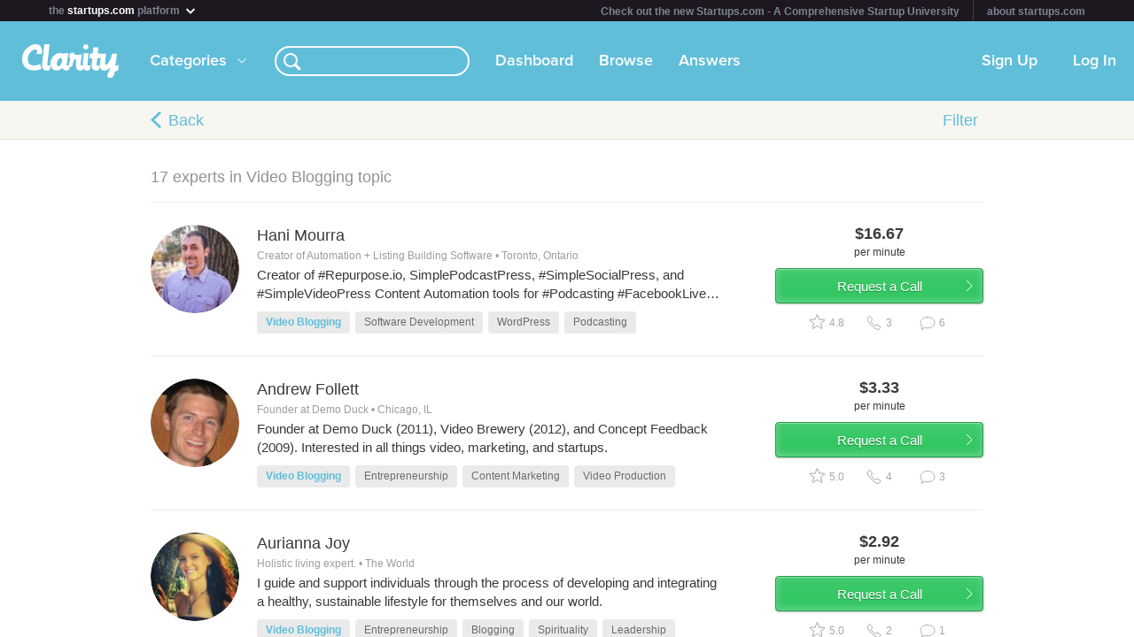

--- FILE ---
content_type: text/html; charset=utf-8
request_url: https://clarity.fm/topics/video-blogging-11287
body_size: 10818
content:
<!DOCTYPE html>
<html>
<head>

  <script type="text/javascript">
    STRIPE_PUBLIC_KEY = 'pk_live_51NfWr9ANQl7HSjF3h6bbfslLNg9xzzrfDzxaqAG5vOgQFrD0L6CPiOvAADrEI7h0vvyywwYnVQKzZe5Ah1Qke0Qe00ghcuRUcr';
    WEPAY_CLIENT_ID = '137848';
    FRIENDLY_HOST = 'https://clarity.fm';
    AUTHENTICATED = false;
    CLARITY_VERSION = 138;
    FACEBOOK_KEY = '234242646631453';
    LINKEDIN_KEY = 'ji52d4ow5zt5';
    BILLABLE_CALL_LENGTH = 60;
    RAILS_ENV = 'production';
    CLARITY_TOLL_FREE_NUMBER = '1-800-375-4390';

    var CURRENT_MEMBER_EMAIL = '';
    var CURRENT_MEMBER_ID = '';

    !function(){var analytics=window.analytics=window.analytics||[];if(!analytics.initialize)if(analytics.invoked)window.console&&console.error&&console.error("Segment snippet included twice.");else{analytics.invoked=!0;analytics.methods=["trackSubmit","trackClick","trackLink","trackForm","pageview","identify","reset","group","track","ready","alias","debug","page","once","off","on","addSourceMiddleware","addIntegrationMiddleware","setAnonymousId","addDestinationMiddleware"];analytics.factory=function(e){return function(){var t=Array.prototype.slice.call(arguments);t.unshift(e);analytics.push(t);return analytics}};for(var e=0;e<analytics.methods.length;e++){var t=analytics.methods[e];analytics[t]=analytics.factory(t)}analytics.load=function(e,t){var n=document.createElement("script");n.type="text/javascript";n.async=!0;n.src="https://cdn.segment.com/analytics.js/v1/"+e+"/analytics.min.js";var a=document.getElementsByTagName("script")[0];a.parentNode.insertBefore(n,a);analytics._loadOptions=t};analytics.SNIPPET_VERSION="4.1.0";
    analytics.load("0PvTSsG8LJOE2aRtmI95DZK1wHSj5sEV");
    analytics.page(document.title, { path: window.location.pathname, url: window.location.href });
    if (CURRENT_MEMBER_ID && CURRENT_MEMBER_EMAIL) {
      analytics.identify(CURRENT_MEMBER_ID, { email: CURRENT_MEMBER_EMAIL });
    }
    }}();

    (function(history){
      var pushState = history.pushState;
      history.pushState = function(state) {
        if (typeof history.onpushstate == "function") {
            history.onpushstate({state: state});
        }
        setTimeout(function() {
          analytics.page(document.title || window.location.pathname, { path: window.location.pathname, url: window.location.href });
        }, 500);
        return pushState.apply(history, arguments);
      };
    })(window.history);



    var _boost = _boost || [];
    (function(){
        var u=(("https:" == document.location.protocol) ? "https://tracker.boostable.com/" : "http://tracker.boostable.com/");
        _boost.push(['setSiteId', 'BT-67351161-2']);
        _boost.push(['setTrackerUrl', u+'ping']);
        _boost.push(['enableLinkTracking']);
        var d=document, g=d.createElement('script'), s=d.getElementsByTagName('script')[0]; g.type='text/javascript'; g.defer=true; g.async=true; g.src=u+'boost.js';
        s.parentNode.insertBefore(g,s);
    })();


    var _gaq = _gaq || [];
    window.thirdPartyScripts = function() {
      _gaq.push(['_setAccount', 'UA-27194755-1']);
      _gaq.push(['_trackPageview']);

      (function() {
        var ga = document.createElement('script'); ga.type = 'text/javascript'; ga.async = true;
        ga.src = ('https:' == document.location.protocol ? 'https://ssl' : 'http://www') + '.google-analytics.com/ga.js';
        var s = document.getElementsByTagName('script')[0]; s.parentNode.insertBefore(ga, s);
      })();

      $(function() {
        setTimeout(function() {
          $('.flash-notice').slideUp('fast')
        }, 4000)
        $(".impersonate").click(function() {
          for (key in localStorage) { delete localStorage[key]; }
        })
      });

      (function() {
        var _fbq = window._fbq || (window._fbq = []);
        if (!_fbq.loaded) {
          var fbds = document.createElement('script');
          fbds.async = true;
          fbds.src = '//connect.facebook.net/en_US/fbds.js';
          var s = document.getElementsByTagName('script')[0];
          s.parentNode.insertBefore(fbds, s);
          _fbq.loaded = true;
        }
      _fbq.push(['addPixelId', '334120453406188']);
      _fbq.push(['addPixelId', '701836386601971']);
      })();
      window._fbq = window._fbq || [];
      window._fbq.push(['track', 'PixelInitialized', {}]);
    };

  </script>

  <meta charset=utf-8>

  <meta content="authenticity_token" name="csrf-param" />
<meta content="zB8hmOOeia/MBeKl1OqkKpJyQ9/oExgT3JRSh9qY48A=" name="csrf-token" />

  <meta name="format-detection" content="telephone=no" />

    <meta name="viewport" content="initial-scale=1.0, minimum-scale=1.0, maximum-scale=1.0, user-scalable=0"/>
    <meta name="apple-mobile-web-app-capable" content="yes" />
    <meta name="apple-mobile-web-app-status-bar-style" content="black" />
    <meta name="apple-mobile-web-app-title" content="Clarity" />


    <link rel="apple-touch-icon-precomposed" href="/assets/touch-icon-iphone-precomposed.png" />
    <link rel="apple-touch-icon-precomposed" sizes="72x72" href="/assets/touch-icon-ipad-precomposed.png" />
    <link rel="apple-touch-icon-precomposed" sizes="114x114" href="/assets/touch-icon-iphone-retina-precomposed.png" />
    <link rel="apple-touch-icon-precomposed" sizes="144x144" href="/assets/touch-icon-ipad-retina-precomposed.png" />

    <link rel="apple-touch-startup-image" media="(max-device-width: 480px) and not (-webkit-min-device-pixel-ratio: 2)" href="/assets/app/iphone.png" />
    <link rel="apple-touch-startup-image" media="(max-device-width: 480px) and (-webkit-min-device-pixel-ratio: 2)" href="/assets/app/iphone-retina.png" />
    <link rel="apple-touch-startup-image" media="(device-width: 320px) and (device-height: 568px) and (-webkit-device-pixel-ratio: 2)" href="/assets/app/iphone-retina-568h.png" />
    <link rel="apple-touch-startup-image" media="(min-device-width: 768px) and (orientation: portrait)" href="/assets/app/ipad-portrait.png" />
    <link rel="apple-touch-startup-image" media="(min-device-width: 768px) and (orientation: landscape)" href="/assets/app/ipad-landscape.png" />

  <meta name="apple-itunes-app" content="app-id=518385879">
  

<title>Video Blogging – Advice from Experts – Clarity</title>
<meta name="description" content="Browse 17 experts in this topic" />
<meta name="keywords" content="">

<meta name="default-title" content="Clarity &mdash; On Demand Business Advice">

<meta property="og:title" content="Video Blogging – Advice from Experts – Clarity"/>
<meta property="og:description" content="Browse 17 experts in this topic" />
<meta property="og:image" content="https://clarity.fm/assets/marketing/clarity-og-image.jpg" />
<meta property="og:site_name" content="Clarity" />
<meta property="og:type" content="website" />
<meta property="og:url" content="https://clarity.fm/topics/video-blogging-11287" />

<link rel="canonical" href="https://clarity.fm/topics/video-blogging-11287" />




  <link href="https://clarityfm-assets-production.s3.amazonaws.com/assets/app-6991c67c5d7d3f8b1cc6971358128cdf.css" media="screen" rel="stylesheet" type="text/css" />

  <!--[if lt IE 9]><link href="https://clarityfm-assets-production.s3.amazonaws.com/assets/app/common/ie8-1c6fd862ee2e2bd8483f7a2443f4cf00.css" media="screen" rel="stylesheet" type="text/css" /><![endif]-->

</head>
<body>
  <div pub-key="pub-7b32c6d2-3fa7-4dfb-981e-6be84bfa9826" sub-key="sub-70d77cd1-5d0a-11e1-a981-830448eddeb7" ssl="on" origin="pubsub.pubnub.com" id="pubnub"></div>

  <div id="fb-root"></div>

  <!--<div style="font-size:14px;line-height:1;padding:6px;text-align:center;position:fixed;top:0;background:#D86049;color:#FFF; width: 100%;font-weight:bold;z-index:999;">-->
<!--  Notice: Clarity is undergoing maintenance. Some features may be temporarily unavailable.-->
<!--</div>-->
<div id="scoPlatformHeader"></div>

  <div id="container" data-headjs-loading="true">
      <div class="burger-menu"></div>

    

    <div class="modal-overlay hidden"></div>
    <div class="modal-dialog hidden"></div>

      <article class="viewport" data-bootstrapped="true">
        <div class="panel">
          <header>
            <h2>Loading...</h2>
          </header>
          <article></article>
          <footer></footer>
        </div>
      </article>
  </div>

  



<noscript>

  <h1 class="main">Video Blogging</h1>
  <nav class="simplenav">
  <ul>
    <li>
      <a href="/home">Home</a>
    </li>
    <li>
      &bull;
    </li>
    <li>
      <a href="/search">Search</a>
    </li>
    <li>
      <a href="/topics">Topics</a>
    </li>
    <li>
      <a href="/questions">Answers</a>
    </li>
    <li>
      &bull;
    </li>
    <li>
      <a href="/sign-in">Login</a>
    </li>
    <li>
      <a href="/signup">Signup</a>
    </li>
    <li>
      &bull;
    </li>
    <li>
      <a href="/how-it-works">How It Works</a>
    </li>
    <li>
      <a href="/customers">Customers</a>
    </li>
    <li>
      <a href="/help">Help</a>
    </li>
    <li>
      <a href="http://blog.clarity.fm">Blog</a>
    </li>
  </ul>
</nav>


  <ul class="contacts-list">
      <li class="member-item list-item member-card">
  <div class="image">
    <div class="user-profile-image-wrapper card">
      <img class="user-profile-image card" src="https://s3.amazonaws.com/clarityfm-production/users/pictures/20912/profile_square/hani_2015_profile_square_lowres.jpg?1472835548" />
    </div>
  </div><!-- /.image -->

  <div class="content">
    <div class="rpad-18">

      <div class="typo-title vspace-6 name" style="padding-top:5px;">
        <a href="/hanimourra" title="Hani Mourra">Hani Mourra</a>
      </div>

        <div class="typo-12 typo-dark-grey vspace-10 truncate location" style="max-height:15px">
          <i class="icon-map-marker"></i>
          Toronto, Ontario
        </div>

      <div class="inset-div profile-stats typo-11 typo-bold">
        <span class="typo-13 left-profile-stat">
            $1000.0<span class="typo-10">/min</span>
        </span>

          <span class="profile-detail profile-stat"><i class="fa-icon-star typo-13"></i>4.8</span>
          <span class="profile-detail profile-stat"><i class="fa-icon-comment typo-13"></i>6</span>

        <span class="typo-13 right-profile-stat">
            $16.67<span class="typo-10">/min</span>
        </span>
      </div>

    </div>

  </div><!-- /.content -->
  <div class="profile-text">
      <div class="profile-bio typo-12 typo-dark-grey truncate">Creator of #Repurpose.io, SimplePodcastPress, #SimpleSocialPress, and #SimpleVideoPress Content Automation tools for #Podcasting #FacebookLive and #YouTube.

Experienced in creating software and marketing them online.

Learn more about me at:
http://hanimourra.com
</div>
  </div>

  <div class="clearfix"></div>
</li>
      <li class="member-item list-item member-card">
  <div class="image">
    <div class="user-profile-image-wrapper card">
      <img class="user-profile-image card" src="https://s3.amazonaws.com/clarityfm-production/users/pictures/37716/profile_square/andrew_follett_small.jpg?1403188451" />
    </div>
  </div><!-- /.image -->

  <div class="content">
    <div class="rpad-18">

      <div class="typo-title vspace-6 name" style="padding-top:5px;">
        <a href="/andrewfollett" title="Andrew Follett">Andrew Follett</a>
      </div>

        <div class="typo-12 typo-dark-grey vspace-10 truncate location" style="max-height:15px">
          <i class="icon-map-marker"></i>
          Chicago, IL
        </div>

      <div class="inset-div profile-stats typo-11 typo-bold">
        <span class="typo-13 left-profile-stat">
            $200.0<span class="typo-10">/min</span>
        </span>

          <span class="profile-detail profile-stat"><i class="fa-icon-star typo-13"></i>5.0</span>
          <span class="profile-detail profile-stat"><i class="fa-icon-comment typo-13"></i>3</span>

        <span class="typo-13 right-profile-stat">
            $3.33<span class="typo-10">/min</span>
        </span>
      </div>

    </div>

  </div><!-- /.content -->
  <div class="profile-text">
      <div class="profile-bio typo-12 typo-dark-grey truncate">Founder at Demo Duck (2011), Video Brewery (2012), and Concept Feedback (2009). Interested in all things video, marketing, and startups.</div>
  </div>

  <div class="clearfix"></div>
</li>
      <li class="member-item list-item member-card">
  <div class="image">
    <div class="user-profile-image-wrapper card">
      <img class="user-profile-image card" src="https://s3.amazonaws.com/clarityfm-production/users/pictures/42077/profile_square/me.jpg?1408391740" />
    </div>
  </div><!-- /.image -->

  <div class="content">
    <div class="rpad-18">

      <div class="typo-title vspace-6 name" style="padding-top:5px;">
        <a href="/auriannajoy" title="Aurianna Joy">Aurianna Joy</a>
      </div>

        <div class="typo-12 typo-dark-grey vspace-10 truncate location" style="max-height:15px">
          <i class="icon-map-marker"></i>
          The World
        </div>

      <div class="inset-div profile-stats typo-11 typo-bold">
        <span class="typo-13 left-profile-stat">
            $175.0<span class="typo-10">/min</span>
        </span>

          <span class="profile-detail profile-stat"><i class="fa-icon-star typo-13"></i>5.0</span>
          <span class="profile-detail profile-stat"><i class="fa-icon-comment typo-13"></i>1</span>

        <span class="typo-13 right-profile-stat">
            $2.92<span class="typo-10">/min</span>
        </span>
      </div>

    </div>

  </div><!-- /.content -->
  <div class="profile-text">
      <div class="profile-bio typo-12 typo-dark-grey truncate">I guide and support individuals through the process of developing and integrating a healthy, sustainable lifestyle for themselves and our world.</div>
  </div>

  <div class="clearfix"></div>
</li>
      <li class="member-item list-item member-card">
  <div class="image">
    <div class="user-profile-image-wrapper card">
      <img class="user-profile-image card" src="https://s3.amazonaws.com/clarityfm-production/users/pictures/489954/profile_square/Snapchat-226914148.jpg?1692073612" />
    </div>
  </div><!-- /.image -->

  <div class="content">
    <div class="rpad-18">

      <div class="typo-title vspace-6 name" style="padding-top:5px;">
        <a href="/sarvadeep-datkhil" title="Sarvadeep  Datkhil ">Sarvadeep  Datkhil </a>
      </div>

        <div class="typo-12 typo-dark-grey vspace-10 truncate location" style="max-height:15px">
          <i class="icon-map-marker"></i>
          Aurangabad Maharashtra India 
        </div>

      <div class="inset-div profile-stats typo-11 typo-bold">
        <span class="typo-13 left-profile-stat">
            $60.0<span class="typo-10">/min</span>
        </span>

          <span class="profile-detail profile-stat"><i class="fa-icon-star typo-13"></i>N/A</span>
          <span class="profile-detail profile-stat"><i class="fa-icon-comment typo-13"></i>0</span>

        <span class="typo-13 right-profile-stat">
            $1<span class="typo-10">/min</span>
        </span>
      </div>

    </div>

  </div><!-- /.content -->
  <div class="profile-text">
      <div class="profile-bio typo-12 typo-dark-grey truncate">From India
Professionly I&#x27;m student
Working part time as dog sitter
Want to help everyone and have kind nature towards all my surrounding people
</div>
  </div>

  <div class="clearfix"></div>
</li>
      <li class="member-item list-item member-card">
  <div class="image">
    <div class="user-profile-image-wrapper card">
      <img class="user-profile-image card" src="https://s3.amazonaws.com/clarityfm-production/users/pictures/19238/profile_square/Picture_11.png?1393894458" />
    </div>
  </div><!-- /.image -->

  <div class="content">
    <div class="rpad-18">

      <div class="typo-title vspace-6 name" style="padding-top:5px;">
        <a href="/lesleyscott" title="Lesley Scott">Lesley Scott</a>
      </div>

        <div class="typo-12 typo-dark-grey vspace-10 truncate location" style="max-height:15px">
          <i class="icon-map-marker"></i>
          Portland, Oregon Area
        </div>

      <div class="inset-div profile-stats typo-11 typo-bold">
        <span class="typo-13 left-profile-stat">
            $60.0<span class="typo-10">/min</span>
        </span>

          <span class="profile-detail profile-stat"><i class="fa-icon-star typo-13"></i>N/A</span>
          <span class="profile-detail profile-stat"><i class="fa-icon-comment typo-13"></i>4</span>

        <span class="typo-13 right-profile-stat">
            $1<span class="typo-10">/min</span>
        </span>
      </div>

    </div>

  </div><!-- /.content -->
  <div class="profile-text">
      <div class="profile-bio typo-12 typo-dark-grey truncate">Lesley is the editor of Fashiontribes.com, a longtime indie blog about style with a pop culture slant. An eccentric 5.0 futurist, she explores the deep trends &amp; hot technologies shaping life today &amp; tomorrow in “The Future of You&quot; (2014) . As host of the offbeat Fashiontribes Daily podcast, she delves into the intersection of fashion, pop culture, actual culture...and just enough zombies to keep things interesting.  </div>
  </div>

  <div class="clearfix"></div>
</li>
      <li class="member-item list-item member-card">
  <div class="image">
    <div class="user-profile-image-wrapper card">
      <img class="user-profile-image card" src="https://s3.amazonaws.com/clarityfm-production/users/pictures/1551/profile_square/ba2d3de46f7222efe924b2c8f9feaf53.jpg?1336058593" />
    </div>
  </div><!-- /.image -->

  <div class="content">
    <div class="rpad-18">

      <div class="typo-title vspace-6 name" style="padding-top:5px;">
        <a href="/andru" title="Andru Edwards">Andru Edwards</a>
      </div>

        <div class="typo-12 typo-dark-grey vspace-10 truncate location" style="max-height:15px">
          <i class="icon-map-marker"></i>
          Bothell, Washington
        </div>

      <div class="inset-div profile-stats typo-11 typo-bold">
        <span class="typo-13 left-profile-stat">
            $175.0<span class="typo-10">/min</span>
        </span>

          <span class="profile-detail profile-stat"><i class="fa-icon-star typo-13"></i>N/A</span>
          <span class="profile-detail profile-stat"><i class="fa-icon-comment typo-13"></i>3</span>

        <span class="typo-13 right-profile-stat">
            $2.92<span class="typo-10">/min</span>
        </span>
      </div>

    </div>

  </div><!-- /.content -->
  <div class="profile-text">
      <div class="profile-bio typo-12 typo-dark-grey truncate">Founder and CEO of Gear Live, an instantly-profitable weblog and media source. I advise startups, and speak regularly on gadgets, tech trends, blogging, and social media. I&#x27;m the host of Bleeding Edge TV.

What else? I&#x27;m a devoted father, cook, and former pro-wrestler.</div>
  </div>

  <div class="clearfix"></div>
</li>
      <li class="member-item list-item member-card">
  <div class="image">
    <div class="user-profile-image-wrapper card">
      <img class="user-profile-image card" src="https://s3.amazonaws.com/clarityfm-production/users/pictures/15938/profile_square/chantillypatino.png?1392522215" />
    </div>
  </div><!-- /.image -->

  <div class="content">
    <div class="rpad-18">

      <div class="typo-title vspace-6 name" style="padding-top:5px;">
        <a href="/chantillypatino" title="Chantilly Patiño">Chantilly Patiño</a>
      </div>

        <div class="typo-12 typo-dark-grey vspace-10 truncate location" style="max-height:15px">
          <i class="icon-map-marker"></i>
          Harlingen, Texas
        </div>

      <div class="inset-div profile-stats typo-11 typo-bold">
        <span class="typo-13 left-profile-stat">
            $100.0<span class="typo-10">/min</span>
        </span>

          <span class="profile-detail profile-stat"><i class="fa-icon-star typo-13"></i>N/A</span>
          <span class="profile-detail profile-stat"><i class="fa-icon-comment typo-13"></i>5</span>

        <span class="typo-13 right-profile-stat">
            $1.67<span class="typo-10">/min</span>
        </span>
      </div>

    </div>

  </div><!-- /.content -->
  <div class="profile-text">
      <div class="profile-bio typo-12 typo-dark-grey truncate">Chantilly Patiño is Web Designer, Creative Strategist and online business coach who helping women create vibrant, visual brands and websites.  #Fearless2017. Founder of #YouTubeFamilia #MulticulturalBloggers #BiculturalFamilia.</div>
  </div>

  <div class="clearfix"></div>
</li>
      <li class="member-item list-item member-card">
  <div class="image">
    <div class="user-profile-image-wrapper card">
      <img class="user-profile-image card" src="https://s3.amazonaws.com/clarityfm-production/users/pictures/90543/profile_square/anthony_ambriz_2017.jpg?1506544187" />
    </div>
  </div><!-- /.image -->

  <div class="content">
    <div class="rpad-18">

      <div class="typo-title vspace-6 name" style="padding-top:5px;">
        <a href="/anthonyambriz" title="Anthony Ambriz">Anthony Ambriz</a>
      </div>

        <div class="typo-12 typo-dark-grey vspace-10 truncate location" style="max-height:15px">
          <i class="icon-map-marker"></i>
          Provo, UT
        </div>

      <div class="inset-div profile-stats typo-11 typo-bold">
        <span class="typo-13 left-profile-stat">
            $150.0<span class="typo-10">/min</span>
        </span>

          <span class="profile-detail profile-stat"><i class="fa-icon-star typo-13"></i>N/A</span>
          <span class="profile-detail profile-stat"><i class="fa-icon-comment typo-13"></i>0</span>

        <span class="typo-13 right-profile-stat">
            $2.5<span class="typo-10">/min</span>
        </span>
      </div>

    </div>

  </div><!-- /.content -->
  <div class="profile-text">
      <div class="profile-bio typo-12 typo-dark-grey truncate">YouTube Certified Consultant. Gained over 500 Million organic views on YouTube. Worked closely with top YouTube creators and viral video ad agencies. Can get you more YouTube subscribers and views, but more importantly leads and sales from YouTube.</div>
  </div>

  <div class="clearfix"></div>
</li>
      <li class="member-item list-item member-card">
  <div class="image">
    <div class="user-profile-image-wrapper card">
      <img class="user-profile-image card" src="https://s3.amazonaws.com/clarityfm-production/users/pictures/102392/profile_square/300_snapcode_stringstory.png?1477707433" />
    </div>
  </div><!-- /.image -->

  <div class="content">
    <div class="rpad-18">

      <div class="typo-title vspace-6 name" style="padding-top:5px;">
        <a href="/stringstory" title="Suzanne Nguyen">Suzanne Nguyen</a>
      </div>

        <div class="typo-12 typo-dark-grey vspace-10 truncate location" style="max-height:15px">
          <i class="icon-map-marker"></i>
          Sydney, Australia
        </div>

      <div class="inset-div profile-stats typo-11 typo-bold">
        <span class="typo-13 left-profile-stat">
            $200.0<span class="typo-10">/min</span>
        </span>

          <span class="profile-detail profile-stat"><i class="fa-icon-star typo-13"></i>N/A</span>
          <span class="profile-detail profile-stat"><i class="fa-icon-comment typo-13"></i>0</span>

        <span class="typo-13 right-profile-stat">
            $3.33<span class="typo-10">/min</span>
        </span>
      </div>

    </div>

  </div><!-- /.content -->
  <div class="profile-text">
      <div class="profile-bio typo-12 typo-dark-grey truncate">1. Snapchat show, follow me on StringStory, my audience are filled with VC, CEOs, broadcasters and influencers
2. I help brand and influencers leverage emerging social and tech tools to reach wider audience and develop their brand narratives.
3. I once had 44k followers on Meerkat (and then it died) 
4. I worked with Bitcoin startups
5. Have you heard of a digital unicorn, I&#x27;m one. </div>
  </div>

  <div class="clearfix"></div>
</li>
      <li class="member-item list-item member-card">
  <div class="image">
    <div class="user-profile-image-wrapper card">
      <img class="user-profile-image card" src="https://s3.amazonaws.com/clarityfm-production/users/pictures/43813/profile_square/484998_4752136892568_1262959956_n.jpg?1410497765" />
    </div>
  </div><!-- /.image -->

  <div class="content">
    <div class="rpad-18">

      <div class="typo-title vspace-6 name" style="padding-top:5px;">
        <a href="/frankschwarz" title="Frank Schwarz">Frank Schwarz</a>
      </div>

        <div class="typo-12 typo-dark-grey vspace-10 truncate location" style="max-height:15px">
          <i class="icon-map-marker"></i>
          Glendale, AZ
        </div>

      <div class="inset-div profile-stats typo-11 typo-bold">
        <span class="typo-13 left-profile-stat">
            $100.0<span class="typo-10">/min</span>
        </span>

          <span class="profile-detail profile-stat"><i class="fa-icon-star typo-13"></i>N/A</span>
          <span class="profile-detail profile-stat"><i class="fa-icon-comment typo-13"></i>3</span>

        <span class="typo-13 right-profile-stat">
            $1.67<span class="typo-10">/min</span>
        </span>
      </div>

    </div>

  </div><!-- /.content -->
  <div class="profile-text">
      <div class="profile-bio typo-12 typo-dark-grey truncate">Video Marketing and SEO Expert for over 5 years. Video Marketing is on a major upswing.

I am one of the leading experts in the field of Video Marketing and have thousands of real world results as proof.

How do you get in front of your targeted market quickly? By allowing me to design your video marketing campaign.

I connect you to your audience with Video Marketing anywhere they may be. Mobile Video Marketing, Desktop marketing and all cutting edge technologies opening up to the video and SEO markets.

How do you get them to take action? You communicate with your perfect client in the quickest and most cost efficient way. Video Marketing.</div>
  </div>

  <div class="clearfix"></div>
</li>
      <li class="member-item list-item member-card">
  <div class="image">
    <div class="user-profile-image-wrapper card">
      <img class="user-profile-image card" src="https://s3.amazonaws.com/clarityfm-production/users/pictures/18567/profile_square/200712-1.130.jpeg?1376407301" />
    </div>
  </div><!-- /.image -->

  <div class="content">
    <div class="rpad-18">

      <div class="typo-title vspace-6 name" style="padding-top:5px;">
        <a href="/mikepitt" title="Mike Pitt">Mike Pitt</a>
      </div>

        <div class="typo-12 typo-dark-grey vspace-10 truncate location" style="max-height:15px">
          <i class="icon-map-marker"></i>
          London, United Kingdom
        </div>

      <div class="inset-div profile-stats typo-11 typo-bold">
        <span class="typo-13 left-profile-stat">
            $150.0<span class="typo-10">/min</span>
        </span>

          <span class="profile-detail profile-stat"><i class="fa-icon-star typo-13"></i>N/A</span>
          <span class="profile-detail profile-stat"><i class="fa-icon-comment typo-13"></i>17</span>

        <span class="typo-13 right-profile-stat">
            $2.5<span class="typo-10">/min</span>
        </span>
      </div>

    </div>

  </div><!-- /.content -->
  <div class="profile-text">
      <div class="profile-bio typo-12 typo-dark-grey truncate">Founder of Marketing Fundamentals Ltd, Content Marketing. Social Media. Author. Blogger. Founder. https://www.marketingfundamentals.com/ 
https://www.youtube.com/c/mikepitt
</div>
  </div>

  <div class="clearfix"></div>
</li>
      <li class="member-item list-item member-card">
  <div class="image">
    <div class="user-profile-image-wrapper card">
      <img class="user-profile-image card" src="https://s3.amazonaws.com/clarityfm-production/users/pictures/37639/profile_square/IMG_2464.jpg?1403114176" />
    </div>
  </div><!-- /.image -->

  <div class="content">
    <div class="rpad-18">

      <div class="typo-title vspace-6 name" style="padding-top:5px;">
        <a href="/lexidarcel" title="Lexi D.">Lexi D.</a>
      </div>


      <div class="inset-div profile-stats typo-11 typo-bold">
        <span class="typo-13 left-profile-stat">
            $60.0<span class="typo-10">/min</span>
        </span>

          <span class="profile-detail profile-stat"><i class="fa-icon-star typo-13"></i>N/A</span>
          <span class="profile-detail profile-stat"><i class="fa-icon-comment typo-13"></i>1</span>

        <span class="typo-13 right-profile-stat">
            $1<span class="typo-10">/min</span>
        </span>
      </div>

    </div>

  </div><!-- /.content -->
  <div class="profile-text">
      <div class="profile-bio typo-12 typo-dark-grey truncate">Project Manager by day, content creator/blogger by night. I&#x27;m a planner and natural public speaker by nature.  Whether you need help building a plan around an upcoming project you have and have no idea where to start or you&#x27;d like to know more about utilizing social media as a tool to reach your target audience, I can help you do either.

I&#x27;ve managed $18M Information Technology Infrastructure projects and I also have built my own online marketing strategy and brand around https://www.youtube.com/LexiDarcel.</div>
  </div>

  <div class="clearfix"></div>
</li>
      <li class="member-item list-item member-card">
  <div class="image">
    <div class="user-profile-image-wrapper card">
      <img class="user-profile-image card" src="https://s3.amazonaws.com/clarityfm-production/users/pictures/12484/profile_square/Bill_Vick_4_2013.jpg?1364906454" />
    </div>
  </div><!-- /.image -->

  <div class="content">
    <div class="rpad-18">

      <div class="typo-title vspace-6 name" style="padding-top:5px;">
        <a href="/billvick" title="Bill Vick">Bill Vick</a>
      </div>

        <div class="typo-12 typo-dark-grey vspace-10 truncate location" style="max-height:15px">
          <i class="icon-map-marker"></i>
          Dallas/Fort Worth Area
        </div>

      <div class="inset-div profile-stats typo-11 typo-bold">
        <span class="typo-13 left-profile-stat">
            $250.0<span class="typo-10">/min</span>
        </span>

          <span class="profile-detail profile-stat"><i class="fa-icon-star typo-13"></i>N/A</span>
          <span class="profile-detail profile-stat"><i class="fa-icon-comment typo-13"></i>174</span>

        <span class="typo-13 right-profile-stat">
            $4.17<span class="typo-10">/min</span>
        </span>
      </div>

    </div>

  </div><!-- /.content -->
  <div class="profile-text">
      <div class="profile-bio typo-12 typo-dark-grey truncate">Recruiting mentor guiding recruiting professionals on becoming Big Billers. </div>
  </div>

  <div class="clearfix"></div>
</li>
      <li class="member-item list-item member-card">
  <div class="image">
    <div class="user-profile-image-wrapper card">
      <img class="user-profile-image card" src="https://s3.amazonaws.com/clarityfm-production/users/pictures/10697/profile_square/0__DD-Wo0ZBezvQ3fd6yip7w-Zq4eBiF_dFOPx7wanMDdqX6Ab5juODDkSMuT?1361807877" />
    </div>
  </div><!-- /.image -->

  <div class="content">
    <div class="rpad-18">

      <div class="typo-title vspace-6 name" style="padding-top:5px;">
        <a href="/schmittastic" title="Amy Schmittauer">Amy Schmittauer</a>
      </div>

        <div class="typo-12 typo-dark-grey vspace-10 truncate location" style="max-height:15px">
          <i class="icon-map-marker"></i>
          Columbus, Ohio Area
        </div>

      <div class="inset-div profile-stats typo-11 typo-bold">
        <span class="typo-13 left-profile-stat">
            $100.0<span class="typo-10">/min</span>
        </span>

          <span class="profile-detail profile-stat"><i class="fa-icon-star typo-13"></i>N/A</span>
          <span class="profile-detail profile-stat"><i class="fa-icon-comment typo-13"></i>8</span>

        <span class="typo-13 right-profile-stat">
            $1.67<span class="typo-10">/min</span>
        </span>
      </div>

    </div>

  </div><!-- /.content -->
  <div class="profile-text">
      <div class="profile-bio typo-12 typo-dark-grey truncate">Amy is a video content creator working with brands to develop interesting informational vlogs (or &quot;video blogs&quot;) to share with their audience. Think small-scale video production: professional, but more personal. Handling everything from scripting, personality, editing, and production, working with her to develop your video content is an effective way to outsource while also create a partner for your brand.</div>
  </div>

  <div class="clearfix"></div>
</li>
      <li class="member-item list-item member-card">
  <div class="image">
    <div class="user-profile-image-wrapper card">
      <img class="user-profile-image card" src="https://s3.amazonaws.com/clarityfm-production/users/pictures/117690/profile_square/Web-Martinez__Anali-0402-Edit.jpg?1498599376" />
    </div>
  </div><!-- /.image -->

  <div class="content">
    <div class="rpad-18">

      <div class="typo-title vspace-6 name" style="padding-top:5px;">
        <a href="/analimartini" title="Anali Martinez">Anali Martinez</a>
      </div>

        <div class="typo-12 typo-dark-grey vspace-10 truncate location" style="max-height:15px">
          <i class="icon-map-marker"></i>
          Austin, TX
        </div>

      <div class="inset-div profile-stats typo-11 typo-bold">
        <span class="typo-13 left-profile-stat">
            $60.0<span class="typo-10">/min</span>
        </span>

          <span class="profile-detail profile-stat"><i class="fa-icon-star typo-13"></i>N/A</span>
          <span class="profile-detail profile-stat"><i class="fa-icon-comment typo-13"></i>0</span>

        <span class="typo-13 right-profile-stat">
            $1<span class="typo-10">/min</span>
        </span>
      </div>

    </div>

  </div><!-- /.content -->
  <div class="profile-text">
      <div class="profile-bio typo-12 typo-dark-grey truncate">Founder at The Nueva Latina. Mentor at FabFems. Digital Content Creator. Motivational Speaker.</div>
  </div>

  <div class="clearfix"></div>
</li>
      <li class="member-item list-item member-card">
  <div class="image">
    <div class="user-profile-image-wrapper card">
      <img class="user-profile-image card" src="https://s3.amazonaws.com/clarityfm-production/users/pictures/15771/profile_square/0_OozIaL56ofcGSONoUJzLSXQo2ydaSO4osdwQHkZHG4eSE0Ek4VNFECzoN7w?1371014206" />
    </div>
  </div><!-- /.image -->

  <div class="content">
    <div class="rpad-18">

      <div class="typo-title vspace-6 name" style="padding-top:5px;">
        <a href="/ramonwow" title="Ramon De Leon">Ramon De Leon</a>
      </div>

        <div class="typo-12 typo-dark-grey vspace-10 truncate location" style="max-height:15px">
          <i class="icon-map-marker"></i>
          Greater Chicago Area
        </div>

      <div class="inset-div profile-stats typo-11 typo-bold">
        <span class="typo-13 left-profile-stat">
            $300.0<span class="typo-10">/min</span>
        </span>

          <span class="profile-detail profile-stat"><i class="fa-icon-star typo-13"></i>N/A</span>
          <span class="profile-detail profile-stat"><i class="fa-icon-comment typo-13"></i>20</span>

        <span class="typo-13 right-profile-stat">
            $5<span class="typo-10">/min</span>
        </span>
      </div>

    </div>

  </div><!-- /.content -->
  <div class="profile-text">
      <div class="profile-bio typo-12 typo-dark-grey truncate">Ramon De Leon is the former Marketing Mind of a Six Store Domino&#x27;s Pizza Franchise in Chicago. He is a e-commerce pioneer growing online sales from 0% in &#x27;97 to 60+% in &#x27;13.

Global Keynote Speaker and Social Media Visionary. Awarded The 2011 Chicago Social Media Person of the Year. He was streamed Live on CNN.com from Harvard in &#x27;09 sharing how he uses the tools of social media to reach the hearts of his customers. His fanatical attention to detail has been coined #RamonWOW.  </div>
  </div>

  <div class="clearfix"></div>
</li>
      <li class="member-item list-item member-card">
  <div class="image">
    <div class="user-profile-image-wrapper card">
      <img class="user-profile-image card" src="https://s3.amazonaws.com/clarityfm-production/users/pictures/113049/profile_square/whitney_lauritsen_headshot_JORGEMORENOJR.jpeg?1492125840" />
    </div>
  </div><!-- /.image -->

  <div class="content">
    <div class="rpad-18">

      <div class="typo-title vspace-6 name" style="padding-top:5px;">
        <a href="/whitneylauritsen" title="Whitney Lauritsen">Whitney Lauritsen</a>
      </div>

        <div class="typo-12 typo-dark-grey vspace-10 truncate location" style="max-height:15px">
          <i class="icon-map-marker"></i>
          Los Angeles
        </div>

      <div class="inset-div profile-stats typo-11 typo-bold">
        <span class="typo-13 left-profile-stat">
            $250.0<span class="typo-10">/min</span>
        </span>

          <span class="profile-detail profile-stat"><i class="fa-icon-star typo-13"></i>N/A</span>
          <span class="profile-detail profile-stat"><i class="fa-icon-comment typo-13"></i>0</span>

        <span class="typo-13 right-profile-stat">
            $4.17<span class="typo-10">/min</span>
        </span>
      </div>

    </div>

  </div><!-- /.content -->
  <div class="profile-text">
      <div class="profile-bio typo-12 typo-dark-grey truncate">Passionate about business and marketing, Whitney has helped countless entrepreneurs create strategies for social media, YouTube and brand building. She&#x27;s taught classes for BlogHer Food and Rouxbe, spoken on panels for Fitness Magazine and Blog Well Summit, and has been interviewed for magazines (Laika Magazine) books (Vegan Business Book) and websites (highimpactblogging.com). Her latest project is Creative Wellth, which provides creators monetization strategies for their content.</div>
  </div>

  <div class="clearfix"></div>
</li>
  </ul>

  
</noscript>


  <!--[if lte IE 10]><style>body {zoom: 100% !important}}</style><![endif]-->
  <!--[if lte IE 7]><script src="js/ie6/warning.js"></script><script>window.onload=function(){e("js/ie6/")}</script><![endif]-->





  <script type="text/javascript">
    /*! LAB.js (LABjs :: Loading And Blocking JavaScript)
    v2.0.3 (c) Kyle Simpson
    MIT License
    */
    (function(o){var K=o.$LAB,y="UseLocalXHR",z="AlwaysPreserveOrder",u="AllowDuplicates",A="CacheBust",B="BasePath",C=/^[^?#]*\//.exec(location.href)[0],D=/^\w+\:\/\/\/?[^\/]+/.exec(C)[0],i=document.head||document.getElementsByTagName("head"),L=(o.opera&&Object.prototype.toString.call(o.opera)=="[object Opera]")||("MozAppearance"in document.documentElement.style),q=document.createElement("script"),E=typeof q.preload=="boolean",r=E||(q.readyState&&q.readyState=="uninitialized"),F=!r&&q.async===true,M=!r&&!F&&!L;function G(a){return Object.prototype.toString.call(a)=="[object Function]"}function H(a){return Object.prototype.toString.call(a)=="[object Array]"}function N(a,c){var b=/^\w+\:\/\//;if(/^\/\/\/?/.test(a)){a=location.protocol+a}else if(!b.test(a)&&a.charAt(0)!="/"){a=(c||"")+a}return b.test(a)?a:((a.charAt(0)=="/"?D:C)+a)}function s(a,c){for(var b in a){if(a.hasOwnProperty(b)){c[b]=a[b]}}return c}function O(a){var c=false;for(var b=0;b<a.scripts.length;b++){if(a.scripts[b].ready&&a.scripts[b].exec_trigger){c=true;a.scripts[b].exec_trigger();a.scripts[b].exec_trigger=null}}return c}function t(a,c,b,d){a.onload=a.onreadystatechange=function(){if((a.readyState&&a.readyState!="complete"&&a.readyState!="loaded")||c[b])return;a.onload=a.onreadystatechange=null;d()}}function I(a){a.ready=a.finished=true;for(var c=0;c<a.finished_listeners.length;c++){a.finished_listeners[c]()}a.ready_listeners=[];a.finished_listeners=[]}function P(d,f,e,g,h){setTimeout(function(){var a,c=f.real_src,b;if("item"in i){if(!i[0]){setTimeout(arguments.callee,25);return}i=i[0]}a=document.createElement("script");if(f.type)a.type=f.type;if(f.charset)a.charset=f.charset;if(h){if(r){e.elem=a;if(E){a.preload=true;a.onpreload=g}else{a.onreadystatechange=function(){if(a.readyState=="loaded")g()}}a.src=c}else if(h&&c.indexOf(D)==0&&d[y]){b=new XMLHttpRequest();b.onreadystatechange=function(){if(b.readyState==4){b.onreadystatechange=function(){};e.text=b.responseText+"\n//@ sourceURL="+c;g()}};b.open("GET",c);b.send()}else{a.type="text/cache-script";t(a,e,"ready",function(){i.removeChild(a);g()});a.src=c;i.insertBefore(a,i.firstChild)}}else if(F){a.async=false;t(a,e,"finished",g);a.src=c;i.insertBefore(a,i.firstChild)}else{t(a,e,"finished",g);a.src=c;i.insertBefore(a,i.firstChild)}},0)}function J(){var l={},Q=r||M,n=[],p={},m;l[y]=true;l[z]=false;l[u]=false;l[A]=false;l[B]="";function R(a,c,b){var d;function f(){if(d!=null){d=null;I(b)}}if(p[c.src].finished)return;if(!a[u])p[c.src].finished=true;d=b.elem||document.createElement("script");if(c.type)d.type=c.type;if(c.charset)d.charset=c.charset;t(d,b,"finished",f);if(b.elem){b.elem=null}else if(b.text){d.onload=d.onreadystatechange=null;d.text=b.text}else{d.src=c.real_src}i.insertBefore(d,i.firstChild);if(b.text){f()}}function S(c,b,d,f){var e,g,h=function(){b.ready_cb(b,function(){R(c,b,e)})},j=function(){b.finished_cb(b,d)};b.src=N(b.src,c[B]);b.real_src=b.src+(c[A]?((/\?.*$/.test(b.src)?"&_":"?_")+~~(Math.random()*1E9)+"="):"");if(!p[b.src])p[b.src]={items:[],finished:false};g=p[b.src].items;if(c[u]||g.length==0){e=g[g.length]={ready:false,finished:false,ready_listeners:[h],finished_listeners:[j]};P(c,b,e,((f)?function(){e.ready=true;for(var a=0;a<e.ready_listeners.length;a++){e.ready_listeners[a]()}e.ready_listeners=[]}:function(){I(e)}),f)}else{e=g[0];if(e.finished){j()}else{e.finished_listeners.push(j)}}}function v(){var e,g=s(l,{}),h=[],j=0,w=false,k;function T(a,c){a.ready=true;a.exec_trigger=c;x()}function U(a,c){a.ready=a.finished=true;a.exec_trigger=null;for(var b=0;b<c.scripts.length;b++){if(!c.scripts[b].finished)return}c.finished=true;x()}function x(){while(j<h.length){if(G(h[j])){try{h[j++]()}catch(err){}continue}else if(!h[j].finished){if(O(h[j]))continue;break}j++}if(j==h.length){w=false;k=false}}function V(){if(!k||!k.scripts){h.push(k={scripts:[],finished:true})}}e={script:function(){for(var f=0;f<arguments.length;f++){(function(a,c){var b;if(!H(a)){c=[a]}for(var d=0;d<c.length;d++){V();a=c[d];if(G(a))a=a();if(!a)continue;if(H(a)){b=[].slice.call(a);b.unshift(d,1);[].splice.apply(c,b);d--;continue}if(typeof a=="string")a={src:a};a=s(a,{ready:false,ready_cb:T,finished:false,finished_cb:U});k.finished=false;k.scripts.push(a);S(g,a,k,(Q&&w));w=true;if(g[z])e.wait()}})(arguments[f],arguments[f])}return e},wait:function(){if(arguments.length>0){for(var a=0;a<arguments.length;a++){h.push(arguments[a])}k=h[h.length-1]}else k=false;x();return e}};return{script:e.script,wait:e.wait,setOptions:function(a){s(a,g);return e}}}m={setGlobalDefaults:function(a){s(a,l);return m},setOptions:function(){return v().setOptions.apply(null,arguments)},script:function(){return v().script.apply(null,arguments)},wait:function(){return v().wait.apply(null,arguments)},queueScript:function(){n[n.length]={type:"script",args:[].slice.call(arguments)};return m},queueWait:function(){n[n.length]={type:"wait",args:[].slice.call(arguments)};return m},runQueue:function(){var a=m,c=n.length,b=c,d;for(;--b>=0;){d=n.shift();a=a[d.type].apply(null,d.args)}return a},noConflict:function(){o.$LAB=K;return m},sandbox:function(){return J()}};return m}o.$LAB=J();(function(a,c,b){if(document.readyState==null&&document[a]){document.readyState="loading";document[a](c,b=function(){document.removeEventListener(c,b,false);document.readyState="complete"},false)}})("addEventListener","DOMContentLoaded")})(this);
  </script>

  <script type="text/javascript">
    var loader = $LAB.script("//cdn.ravenjs.com/1.1.15/jquery,native/raven.js")
                     .script("https://clarityfm-assets-production.s3.amazonaws.com/assets/app_deps-7720ae09b755f94e80cadd8fbd8a667a.js").wait()
                     .script("https://clarityfm-assets-production.s3.amazonaws.com/assets/app-ba8007e70572f8b22b092998866700e9.js")
                     .script("/bootstrap.js").wait()
                     .script("https://clarityfm-assets-production.s3.amazonaws.com/assets/app_deps_post-df2920d75cbfbfc7d2b753ba04c72612.js");

    window.startClarity = function() {
      if (!window.started && !window.waitingForEnvironment && window.scriptsLoaded) {
        window.started = true;
        window.bootstrap_callback();
      }
    }


    loader.wait(function() {
        var options = {
          ignoreErrors: [
              'fb_xd_fragment', /ReferenceError:.*/
          ]
        };
        Raven.config('https://8aa94a1aa3a244b9bcfa5e2de99357a8@app.getsentry.com/38243', options).install();
      window.scriptsLoaded = true;
      window.startClarity();
    });
  </script>

  <!--

  DESIGN BY

  Dan Martell (Creative Direction)
  Tom Junker (Visual Design)
  Jakub Heglas (Front End Development)
  Vincent Roy, Scott Wadden (Engineering)

  -->

</body>
</html>
